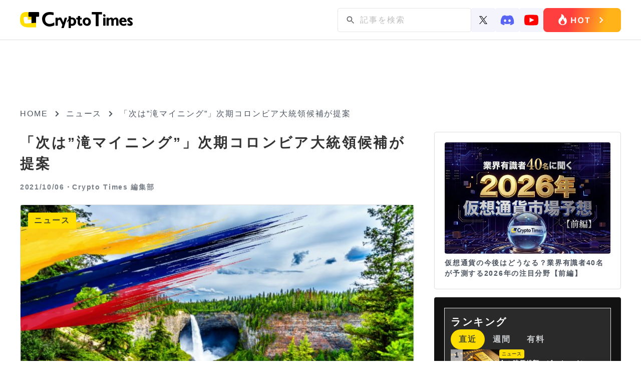

--- FILE ---
content_type: text/html; charset=UTF-8
request_url: https://crypto-times.jp/columbia-mining/
body_size: 18678
content:
<!DOCTYPE html><html lang="ja"><head><meta charset="UTF-8"><meta http-equiv="Content-Script-Type" content="text/javascript" /><meta name="viewport" content="width=device-width,initial-scale=1.0"><link href="https://maxcdn.bootstrapcdn.com/font-awesome/4.7.0/css/font-awesome.min.css" rel="stylesheet"><link rel="pingback" href="https://crypto-times.jp/xmlrpc.php" /><link rel="index" title="CRYPTO TIMES" href="https://crypto-times.jp/" /><link rel="alternate" type="application/rss+xml" title="RSS 2.0" href="https://crypto-times.jp/feed/" /> <!--[if lt IE 9]> <script src="https://crypto-times.jp/wp-content/themes/crypto_theme/js/html5shiv.js"></script> <![endif]--><meta name='robots' content='index, follow, max-image-preview:large, max-snippet:-1, max-video-preview:-1' /><link rel="manifest" href="https://crypto-times.jp/wp-json/push-notification/v2/pn-manifest-json"><link rel="preconnect" href="https://ajax.googleapis.com" crossorigin><link rel="preconnect" href="https://fonts.googleapis.com" crossorigin><link rel="preconnect" href="https://fonts.gstatic.com" crossorigin><link rel="dns-prefetch" href="//www.googletagmanager.com"><link rel="dns-prefetch" href="//www.google-analytics.com"><link media="all" href="https://crypto-times.jp/wp-content/cache/autoptimize/css/autoptimize_084d056f888053434090d0fe4f2b3775.css" rel="stylesheet"><link media="screen" href="https://crypto-times.jp/wp-content/cache/autoptimize/css/autoptimize_7f04524a204ec2c1a3acc00fb004fb6c.css" rel="stylesheet"><title>「次は&quot;滝マイニング&quot;」次期コロンビア大統領候補が提案 - CRYPTO TIMES</title><link rel="canonical" href="https://crypto-times.jp/columbia-mining/" /><meta property="og:locale" content="ja_JP" /><meta property="og:type" content="article" /><meta property="og:title" content="「次は&quot;滝マイニング&quot;」次期コロンビア大統領候補が提案 - CRYPTO TIMES" /><meta property="og:description" content="この記事の３つのポイント！・次期大統領有力候補のペドロ氏が滝を使ってビットコインマイニングするアイディアを提案 ・エルサルバドルが行った火山による地熱発電マイニングが元のアイディア ・ペドロ氏はコカイン製造の代わりに暗号 [&hellip;]" /><meta property="og:url" content="https://crypto-times.jp/columbia-mining/" /><meta property="og:site_name" content="CRYPTO TIMES" /><meta property="article:published_time" content="2021-10-06T07:30:43+00:00" /><meta property="article:modified_time" content="2022-02-28T07:15:51+00:00" /><meta property="og:image" content="https://crypto-times.jp/wp-content/uploads/2021/10/ef304036cec889dddaa64a607e22a781.jpg" /><meta property="og:image:width" content="800" /><meta property="og:image:height" content="450" /><meta property="og:image:type" content="image/jpeg" /><meta name="author" content="Crypto Times 編集部" /><meta name="twitter:card" content="summary_large_image" /><meta name="twitter:creator" content="@CryptoTimes_mag" /><meta name="twitter:site" content="@cryptotimes_mag" /><meta name="twitter:label1" content="執筆者" /><meta name="twitter:data1" content="Crypto Times 編集部" /><meta name="twitter:label2" content="推定読み取り時間" /><meta name="twitter:data2" content="1分" /> <script type="application/ld+json" class="yoast-schema-graph">{"@context":"https://schema.org","@graph":[{"@type":"Article","@id":"https://crypto-times.jp/columbia-mining/#article","isPartOf":{"@id":"https://crypto-times.jp/columbia-mining/"},"author":{"name":"Crypto Times 編集部","@id":"https://crypto-times.jp/#/schema/person/8e869b9d9a75c7d09c0dbbcd21cf2bc2"},"headline":"「次は&#8221;滝マイニング&#8221;」次期コロンビア大統領候補が提案","datePublished":"2021-10-06T07:30:43+00:00","dateModified":"2022-02-28T07:15:51+00:00","mainEntityOfPage":{"@id":"https://crypto-times.jp/columbia-mining/"},"wordCount":71,"publisher":{"@id":"https://crypto-times.jp/#organization"},"image":{"@id":"https://crypto-times.jp/columbia-mining/#primaryimage"},"thumbnailUrl":"https://crypto-times.jp/wp-content/uploads/2021/10/ef304036cec889dddaa64a607e22a781.jpg","articleSection":["ニュース"],"inLanguage":"ja"},{"@type":"WebPage","@id":"https://crypto-times.jp/columbia-mining/","url":"https://crypto-times.jp/columbia-mining/","name":"「次は\"滝マイニング\"」次期コロンビア大統領候補が提案 - CRYPTO TIMES","isPartOf":{"@id":"https://crypto-times.jp/#website"},"primaryImageOfPage":{"@id":"https://crypto-times.jp/columbia-mining/#primaryimage"},"image":{"@id":"https://crypto-times.jp/columbia-mining/#primaryimage"},"thumbnailUrl":"https://crypto-times.jp/wp-content/uploads/2021/10/ef304036cec889dddaa64a607e22a781.jpg","datePublished":"2021-10-06T07:30:43+00:00","dateModified":"2022-02-28T07:15:51+00:00","breadcrumb":{"@id":"https://crypto-times.jp/columbia-mining/#breadcrumb"},"inLanguage":"ja","potentialAction":[{"@type":"ReadAction","target":["https://crypto-times.jp/columbia-mining/"]}]},{"@type":"ImageObject","inLanguage":"ja","@id":"https://crypto-times.jp/columbia-mining/#primaryimage","url":"https://crypto-times.jp/wp-content/uploads/2021/10/ef304036cec889dddaa64a607e22a781.jpg","contentUrl":"https://crypto-times.jp/wp-content/uploads/2021/10/ef304036cec889dddaa64a607e22a781.jpg","width":800,"height":450},{"@type":"BreadcrumbList","@id":"https://crypto-times.jp/columbia-mining/#breadcrumb","itemListElement":[{"@type":"ListItem","position":1,"name":"ホーム","item":"https://crypto-times.jp/"},{"@type":"ListItem","position":2,"name":"「次は&#8221;滝マイニング&#8221;」次期コロンビア大統領候補が提案"}]},{"@type":"WebSite","@id":"https://crypto-times.jp/#website","url":"https://crypto-times.jp/","name":"CRYPTO TIMES","description":"CRYPTO TIMES","publisher":{"@id":"https://crypto-times.jp/#organization"},"potentialAction":[{"@type":"SearchAction","target":{"@type":"EntryPoint","urlTemplate":"https://crypto-times.jp/?s={search_term_string}"},"query-input":{"@type":"PropertyValueSpecification","valueRequired":true,"valueName":"search_term_string"}}],"inLanguage":"ja"},{"@type":"Organization","@id":"https://crypto-times.jp/#organization","name":"Crypto Times","url":"https://crypto-times.jp/","logo":{"@type":"ImageObject","inLanguage":"ja","@id":"https://crypto-times.jp/#/schema/logo/image/","url":"https://crypto-times.jp/wp-content/uploads/2018/04/CT_logo-p.png","contentUrl":"https://crypto-times.jp/wp-content/uploads/2018/04/CT_logo-p.png","width":77,"height":60,"caption":"Crypto Times"},"image":{"@id":"https://crypto-times.jp/#/schema/logo/image/"},"sameAs":["https://x.com/cryptotimes_mag"]},{"@type":"Person","@id":"https://crypto-times.jp/#/schema/person/8e869b9d9a75c7d09c0dbbcd21cf2bc2","name":"Crypto Times 編集部","image":{"@type":"ImageObject","inLanguage":"ja","@id":"https://crypto-times.jp/#/schema/person/image/","url":"https://crypto-times.jp/wp-content/uploads/2018/01/3e7c9947df459a7da85092e7c81d51ce-150x150.png","contentUrl":"https://crypto-times.jp/wp-content/uploads/2018/01/3e7c9947df459a7da85092e7c81d51ce-150x150.png","caption":"Crypto Times 編集部"},"description":"ブロックチェーン専門メディアCRYPTO TIMES編集部です。CRYPTO TIMESのニュース、コラム、インタビューなどの編集を行っています。","sameAs":["https://crypto-times.jp/","https://x.com/CryptoTimes_mag"],"url":"https://crypto-times.jp/user/crypto_times_desk/"}]}</script> <link rel='dns-prefetch' href='//ajax.googleapis.com' /> <script type="text/javascript" src="https://ajax.googleapis.com/ajax/libs/jquery/3.7.1/jquery.min.js?ver=3.7.1" id="jquery-js"></script> <script type="text/javascript" src="https://crypto-times.jp/wp-content/themes/crypto_theme/js/slick.min.js?ver=6.8.3" id="slick-js-js"></script> <script type="text/javascript" id="ticker-scripts-js-extra">var ajax_object = {"ajaxurl":"https:\/\/crypto-times.jp\/wp-admin\/admin-ajax.php"};</script> <link rel="https://api.w.org/" href="https://crypto-times.jp/wp-json/" /><link rel="alternate" title="JSON" type="application/json" href="https://crypto-times.jp/wp-json/wp/v2/posts/67817" /><link rel="alternate" title="oEmbed (JSON)" type="application/json+oembed" href="https://crypto-times.jp/wp-json/oembed/1.0/embed?url=https%3A%2F%2Fcrypto-times.jp%2Fcolumbia-mining%2F" /><link rel="alternate" title="oEmbed (XML)" type="text/xml+oembed" href="https://crypto-times.jp/wp-json/oembed/1.0/embed?url=https%3A%2F%2Fcrypto-times.jp%2Fcolumbia-mining%2F&#038;format=xml" /> <script type="text/javascript">(function(c,l,a,r,i,t,y){
					c[a]=c[a]||function(){(c[a].q=c[a].q||[]).push(arguments)};t=l.createElement(r);t.async=1;
					t.src="https://www.clarity.ms/tag/"+i+"?ref=wordpress";y=l.getElementsByTagName(r)[0];y.parentNode.insertBefore(t,y);
				})(window, document, "clarity", "script", "s19qchubf7");</script> <link rel="icon" href="https://crypto-times.jp/wp-content/uploads/2026/01/cropped-android-chrome-512x512-1-32x32.png" sizes="32x32" /><link rel="icon" href="https://crypto-times.jp/wp-content/uploads/2026/01/cropped-android-chrome-512x512-1-192x192.png" sizes="192x192" /><link rel="apple-touch-icon" href="https://crypto-times.jp/wp-content/uploads/2026/01/cropped-android-chrome-512x512-1-180x180.png" /><meta name="msapplication-TileImage" content="https://crypto-times.jp/wp-content/uploads/2026/01/cropped-android-chrome-512x512-1-270x270.png" /> <amp-analytics config="https://www.googletagmanager.com/amp.json?id=GTM-TFNKB5G&gtm.url=SOURCE_URL" data-credentials="include"></amp-analytics> 　　 <script async src="https://www.googletagmanager.com/gtag/js?id=G-FB5BVF81BP"></script> <script>window.dataLayer = window.dataLayer || [];
         function gtag(){dataLayer.push(arguments);}
         gtag('js', new Date());

         gtag('config', 'G-FB5BVF81BP');</script>    <script type="text/javascript">window.addEventListener('load', function() {
        setTimeout(function() {
          window._pt_lt = new Date().getTime();
          window._pt_sp_2 = [];
          _pt_sp_2.push('setAccount,1ea9faa3');
          var atag = document.createElement('script');
          atag.type = 'text/javascript';
          atag.async = true;
          atag.src = 'https://js.ptengine.jp/pta.js';
          var s = document.getElementsByTagName('script')[0];
          s.parentNode.insertBefore(atag, s);
        }, 3000);
      });</script> <meta name="claime-ownership-claim" content="0x85958051cA48e28909577c82b49F78336eF95382">  <script src="https://crypto-times.jp/wp-content/cache/autoptimize/js/autoptimize_6e86ef566bbe45ccad8857c96bbe3b18.js"></script></head> <noscript><iframe src="https://www.googletagmanager.com/ns.html?id=GTM-5HVCZDM" height="0" width="0" style="display:none;visibility:hidden"></iframe></noscript><header class="header article_header"><div class="center"> <a href="/"><img class="logo" src="https://crypto-times.jp/wp-content/uploads/2024/01/logo.png" alt="CRYPTO TIMES" fetchpriority="high" loading="eager" decoding="async" width="200" height="40"></a><ul class="header_menu"><li><div id="search_pc"><form method="get" action="https://crypto-times.jp/" autocomplete="on" id="search_form"> <input class="search_submit" type="submit" value="検索" id="searchsubmit" /><input class="search_input" type="text" name="s" id="word" placeholder="記事を検索" /></form></div><div class="sns_icon_wrapper"> <a href="https://twitter.com/CryptoTimes_mag"> <img src="/wp-content/themes/crypto_theme/images/icon_x.svg" width="16" alt="Xのアイコン"> </a> <a href="https://t.co/ZXxFCsVUrZ"> <img src="/wp-content/themes/crypto_theme/images/icon_discord.svg" width="28" alt="ディスコードのアイコン"> </a> <a href="https://www.youtube.com/@cryptotimes-4038"> <img src="/wp-content/themes/crypto_theme/images/icon_youtube.svg" width="28" alt="ユーチューブのアイコン"> </a></div> <a href="https://crypto-times.jp/tria-campaign/?utm_source=hot" class="header_research_link"> <img src="/wp-content/themes/crypto_theme/images/Button_hot_PC.png" alt="ホットボタンの画像" class="research_img"> </a></li></ul></div></nav></header><div id="all" class="article_all"><div class="article_adv_under_header"><div class="adv_box" onclick="trackAdClick(116)"><script async src="https://pagead2.googlesyndication.com/pagead/js/adsbygoogle.js?client=ca-pub-8086387335093966"
     crossorigin="anonymous"></script>  <ins class="adsbygoogle"
 style="display:block"
 data-ad-client="ca-pub-8086387335093966"
 data-ad-slot="3184044378"
 data-ad-format="auto"
 data-full-width-responsive="true"></ins> <script>(adsbygoogle = window.adsbygoogle || []).push({});</script></div></div><div id="navi"> <a href="https://crypto-times.jp"><p>HOME</p></a><div><span class="arrow_right"></span></div><p><a href="https://crypto-times.jp/category/%e3%83%8b%e3%83%a5%e3%83%bc%e3%82%b9/">ニュース</a></p><div><span class="arrow_right"></span></div><h4>「次は&#8221;滝マイニング&#8221;」次期コロンビア大統領候補が提案</h4></div><div class="wrapper single_page"><div class="content"><div class="post_content"><div class="post_top"><h1>「次は&#8221;滝マイニング&#8221;」次期コロンビア大統領候補が提案</h1><div class="user_wrapper"> <span class="post_time">2021/10/06・</span> <a href="https://crypto-times.jp/?author=4"><h2>Crypto Times 編集部</h2> </a></div></div><div class="eyecatch_img_wrapper"> <img loading="lazy" width="800" height="450" src="https://crypto-times.jp/wp-content/uploads/2021/10/ef304036cec889dddaa64a607e22a781.jpg" class="attachment-full size-full wp-post-image" alt="「次は&#8221;滝マイニング&#8221;」次期コロンビア大統領候補が提案" title="「次は&#8221;滝マイニング&#8221;」次期コロンビア大統領候補が提案" decoding="async" fetchpriority="high" srcset="https://crypto-times.jp/wp-content/uploads/2021/10/ef304036cec889dddaa64a607e22a781.jpg 800w, https://crypto-times.jp/wp-content/uploads/2021/10/ef304036cec889dddaa64a607e22a781-300x169.jpg 300w, https://crypto-times.jp/wp-content/uploads/2021/10/ef304036cec889dddaa64a607e22a781-768x432.jpg 768w" sizes="(max-width: 800px) 100vw, 800px" /><div class="post_guid"> <span class="post_category">ニュース</span></div></div><div class="eye_catch_under"></div><div class="adv_box" onclick="trackAdClick(117)"><script async src="https://pagead2.googlesyndication.com/pagead/js/adsbygoogle.js?client=ca-pub-8086387335093966"
     crossorigin="anonymous"></script>  <ins class="adsbygoogle"
 style="display:block"
 data-ad-client="ca-pub-8086387335093966"
 data-ad-slot="3998432594"
 data-ad-format="auto"
 data-full-width-responsive="true"></ins> <script>(adsbygoogle = window.adsbygoogle || []).push({});</script></div><div class="post_main"><ul class="share_box_top"><li> <a class="tw_icon" href="//twitter.com/share?text=「次は&#8221;滝マイニング&#8221;」次期コロンビア大統領候補が提案&url=https://crypto-times.jp/columbia-mining/&via=CryptoTimes_mag" title="Twitterでシェア" onclick="javascript:window.open(this.href, '_blank', 'menubar=no,toolbar=no,resizable=yes,scrollbars=yes,height=400,width=600');return false;"> <img src="/wp-content/themes/crypto_theme/images/icon_x.svg" width="18" style="object-fit: cover" alt="Xのアイコン"> </a></li><li> <a class="fb_icon" href="//www.facebook.com/sharer.php?src=bm&u=https://crypto-times.jp/columbia-mining/&t=「次は&#8221;滝マイニング&#8221;」次期コロンビア大統領候補が提案" title="Facebookでシェア" onclick="javascript:window.open(this.href, '_blank', 'menubar=no,toolbar=no,resizable=yes,scrollbars=yes,height=800,width=600');return false;"> <img src="https://crypto-times.jp/wp-content/uploads/2024/01/sns_icon_facebook.png" alt="facebookのアイコン"> </a></li><li> <a class="line_icon" href="//line.me/R/msg/text/?「次は&#8221;滝マイニング&#8221;」次期コロンビア大統領候補が提案%0Ahttps://crypto-times.jp/columbia-mining/" target="_blank" title="LINEに送る"> <img src="https://crypto-times.jp/wp-content/uploads/2024/01/sns_icon_line.png" alt="lineのアイコン"> </a></li></ul><div class="td-post-content"><div class="box27"><span class="box-title">この記事の３つのポイント！</span>・次期大統領有力候補のペドロ氏が滝を使ってビットコインマイニングするアイディアを提案<br /> ・エルサルバドルが行った火山による地熱発電マイニングが元のアイディア<br /> ・ペドロ氏はコカイン製造の代わりに暗号通貨を生産するべきと主張</div><p>来年のコロンビア大統領選挙の最有力候補とされているグスタボ・ペトロ氏が、エルサルバドルを参考にして滝を使ってのビットコインマイニングをするべきと主張しました。</p><p>ペトロ氏は、エルサルバドルの地熱発電でのビットコインマイニングのニュースを引用し、</p><p><em>&#8220;「太平洋岸では、河川の急な落差を利用して、海岸のエネルギーをすべて生産し、コカインを暗号通貨のエネルギーに置き換えてはどうだろうか。(一部省略)」&#8221;</em></p><p>と自身のTwitter上でコメントしています。</p><blockquote class="twitter-tweet"><p dir="ltr" lang="es">¿Y que tal que el litoral pacífico aprovechara las caídas de alta pendiente de los rios de la cordillera occidental para producir toda la energía del litoral y reemplazar cocaína con la energía para las criptomonedas?</p><p>La moneda virtual es pura información y por tanto energía. <a href="https://t.co/65xdN2whuO">https://t.co/65xdN2whuO</a></p><p>— Gustavo Petro (@petrogustavo) <a href="https://twitter.com/petrogustavo/status/1444097977975558144?ref_src=twsrc%5Etfw">October 2, 2021</a></p></blockquote><p><script async src="https://platform.twitter.com/widgets.js" charset="utf-8"></script></p><p>ビットコインが法定通貨となったエルサルバドルでは、火山の熱を利用した地熱発電によってビットコインのマイニングを行っており、実際に採掘に成功したことが報告されています。</p><p>南米コロンビアはアンデス山脈を有する水資源に恵まれた国で、国の発電量の約4分の3が水力発電によって賄われており、再生可能エネルギーの生産・活用に長けている国であることが分かります。</p><p>ペトロ氏の今回の提案について、エネルギー政策アナリストのウェスリー・トマセリ氏は、</p><p><em>&#8220;「コロンビアの発電量の約4分の3が水力発電によるものであるため、ビットコインマイニングに大きな可能性を秘めているという点では、彼の言う通りです。問題は、ペトロがビットコイン・マイニングを、コカ栽培やコカイン出荷に代わる発展モデルとして売っているように見えることです。(一部省略) &#8211; 引用元：Decrypt」&#8221;</em></p><p>と批判的なコメントを残しています。</p><p><span style="font-size: 138.5%;"><strong>美しさと犯罪が入り混じる国「コロンビア」</strong></span></p><p><img loading="lazy" decoding="async" class="wp-image-67820 aligncenter" src="https://crypto-times.jp/wp-content/uploads/2021/10/shutterstock_583977184.jpg" alt="" width="529" height="351" srcset="https://crypto-times.jp/wp-content/uploads/2021/10/shutterstock_583977184.jpg 800w, https://crypto-times.jp/wp-content/uploads/2021/10/shutterstock_583977184-300x199.jpg 300w, https://crypto-times.jp/wp-content/uploads/2021/10/shutterstock_583977184-768x510.jpg 768w" sizes="(max-width: 529px) 100vw, 529px" /></p><p>南米コロンビアは、太平洋に面しており、熱帯雨林やアンデス山脈なども有し「生態系のゆりかご」とも呼ばれている自然豊かな国です。</p><p>コロンビアの主なデータは下記です。(引用元：外務省)</p><ul><li>人口：約5,034万人</li><li>首都：ボゴタ</li><li>言語：スペイン語</li><li>宗教：カトリック</li><li>元首：イバン・ドゥケ・マルケス大統領</li><li>通貨：ペソ</li></ul><p><iframe style="border: 0;" src="https://www.google.com/maps/embed?pb=!1m18!1m12!1m3!1d8144470.607225273!2d-78.83497687633692!3d4.631112843723614!2m3!1f0!2f0!3f0!3m2!1i1024!2i768!4f13.1!3m3!1m2!1s0x8e15a43aae1594a3%3A0x9a0d9a04eff2a340!2z44Kz44Ot44Oz44OT44Ki!5e0!3m2!1sja!2sjp!4v1633492534692!5m2!1sja!2sjp" width="600" height="450" allowfullscreen="allowfullscreen"></iframe></p><p>豊富な山脈による地理的な高低差や水量を利用しての水力発電が盛んで、前述の通り国電力の約70%が水力発電によって賄われています。</p><p>主な生産品として生産量世界第3位のコーヒーが有名ですが、その裏でコロンビアは&#8221;世界最大のコカイン生産国&#8221;であると国連は<a href="https://www.france24.com/en/live-news/20210609-colombia-top-cocaine-producer-despite-shrinking-coca-fields-un" target="_blank" rel="noopener">報告しています。</a></p><p>コロンビア国内では、コカインの原料となるコカの葉の栽培は違法とされていますが地元の犯罪集団によって生産が続いているのが現状です。</p><p>Netflixの人気ドラマ「ナルコス」のモデルで、巨大麻薬密売組織を創設した麻薬王&#8221;パブロ・エスコバル&#8221;もコロンビア出身の人物です。</p><p>コロンビア国内ではコカインの製造は違法とされているにも関わらず、未だコロンビアが世界最大のコカイン生産国であることから、組織化された犯罪集団がコロンビア国内に蔓延っていることが分かります。</p><p>コロンビアは2021年8月に開催が予定されていたEthereumの大規模カンファレンス「Devcon」の開催地に選ばれており、暗号通貨業界から注目を集めています。</p><p class="emphasize-link"><a href="https://crypto-times.jp/ethereum-devcon-postpone/" target="_blank" rel="noopener">8月予定のEthereumのDevconがコロナの影響により開催延期、今後の実地での開催を予定</a></p><p style="text-align: right;">記事ソース：<a href="https://www.mofa.go.jp/mofaj/area/colombia/data.html" target="_blank" rel="noopener">外務省</a>、<a href="https://decrypt.co/82679/colombia-waterfalls-bitcoin-cocaine-senator-gustavo-petro" target="_blank" rel="noopener">Decrypt</a>、<a href="https://www.france24.com/en/live-news/20210609-colombia-top-cocaine-producer-despite-shrinking-coca-fields-un" target="_blank" rel="noopener">国連</a></p></div></div><div class="pickup_area"><div class="pickup_title"><p>Pick up</p></div><div class="pickup_wrapper"><li><a href="https://crypto-times.jp/tria-campaign/"><div class="post_img"><img src="https://crypto-times.jp/wp-content/uploads/2025/10/tria-thumnail-1.jpg" alt="最大6%のキャッシュバック｜仮想通貨クレジットカード「Tria」【早期割引中】"></div><div class="slider_title"><h3>最大6%のキャッシュバック｜仮想通貨クレジットカード「Tria」【早期割引中】</h3></div></a></li><li><a href="https://crypto-times.jp/?p=151539"><div class="post_img"><img src="https://crypto-times.jp/wp-content/uploads/2026/01/shutterstock_2709797563.jpg" alt="20億円ピカチュウカード落札で手数料4億円？Web3が壊す既存市場の闇"></div><div class="slider_title"><h3>20億円ピカチュウカード落札で手数料4億円？Web3が壊す既存市場の闇</h3></div></a></li><li><a href="https://crypto-times.jp/?p=151186"><div class="post_img"><img src="https://crypto-times.jp/wp-content/uploads/2026/01/shutterstock_2493376107.jpg" alt="金利上昇でもビットコインが資金の逃避先に？FRB信認低下の新シナリオとは"></div><div class="slider_title"><h3>金利上昇でもビットコインが資金の逃避先に？FRB信認低下の新シナリオとは</h3></div></a></li></div></div><div class="top_new"><h2 class="news_ttl">ニュース/解説記事</h2><div id="top_menu" class="top_menu"><ul class="menu_tab"><li class="active"> <img src="/wp-content/themes/crypto_theme/images/news_all.svg" alt="ニュースのALLのアイコン" style="width: 20px"><p>ALL</p></li><li> <img src="/wp-content/themes/crypto_theme/images/news_nft.svg" alt="ニュースのNFTのアイコン" style="width: 20px"><p>NFT</p></li><li> <img src="/wp-content/themes/crypto_theme/images/news_web3.svg" alt="ニュースのweb3ゲームのアイコン" style="width: 20px"><p>Web3ゲーム</p></li><li> <img src="/wp-content/themes/crypto_theme/images/news_defi.svg" alt="ニュースのDeFiのアイコン" style="width: 20px"><p>DeFi</p></li><li> <img src="/wp-content/themes/crypto_theme/images/news_exchange.svg" alt="ニュースの取引所のアイコン" style="width: 20px"><p>取引所</p></li><li> <img src="/wp-content/themes/crypto_theme/images/news_research.svg" alt="ニュースのリサーチのアイコン" style="width: 20px"><p>リサーチ</p></li></ul></div><div class="menu_tabcontent active"><div class="new_wrap"><div class="home_new"><a href="https://crypto-times.jp/news-jpyc-as-a-means-of-asset-protection-increase-in-circulation/"><div class="new_img"><img src="https://crypto-times.jp/wp-content/uploads/2026/01/shutterstock_2200142397-1-300x149.jpg" alt="【今週のJPYCまとめ】資産防衛手段として注目集まる。流通量増加もアドレス数は減少"></div><div class="top_post_text_wrapper"><h3>【今週のJPYCまとめ】資産防衛手段として注目集まる。流通量増加もアドレス数は減少</h3><span class="post_time">2026/01/25</span></div></a></div><div class="home_new"><a href="https://crypto-times.jp/news-this-weeks-metaplanet-summary-us-otcqx-market-rankings-and-high-stock-price-performance/"><div class="new_img"><img src="https://crypto-times.jp/wp-content/uploads/2026/01/shutterstock_2668799621-300x225.jpg" alt="【今週のメタプラネットまとめ】米国OTCQX市場ランキングで2位。年初来騰落率で高パフォーマンス"></div><div class="top_post_text_wrapper"><h3>【今週のメタプラネットまとめ】米国OTCQX市場ランキングで2位。年初来騰落率で高パフォーマンス</h3><span class="post_time">2026/01/25</span></div></a></div><div class="home_new"><a href="https://crypto-times.jp/news-torico-to-hold-1218-eth/"><div class="new_img"><img src="https://crypto-times.jp/wp-content/uploads/2026/01/shutterstock_1009941217-300x200.jpg" alt="TORICO、イーサリアム追加取得で1218ETH（約6億円）保有へ"></div><div class="top_post_text_wrapper"><h3>TORICO、イーサリアム追加取得で1218ETH（約6億円）保有へ</h3><span class="post_time">2026/01/24</span></div></a></div><div class="home_new"><a href="https://crypto-times.jp/news-moonbirds-to-issue-tokens-on-the-28th/"><div class="new_img"><img src="https://crypto-times.jp/wp-content/uploads/2026/01/shutterstock_2147214095-300x200.jpg" alt="NFTプロジェクト「Moonbirds」、28日にトークン発行へ"></div><div class="top_post_text_wrapper"><h3>NFTプロジェクト「Moonbirds」、28日にトークン発行へ</h3><span class="post_time">2026/01/24</span></div></a></div><div class="home_new"><a href="https://crypto-times.jp/news-todays-cryptocurrency-news-pokemon-cards-and-btc-mining/"><div class="new_img"><img src="https://crypto-times.jp/wp-content/uploads/2026/01/shutterstock_2501528769-300x200.jpg" alt="【今日の暗号資産ニュース】ポケカ落札手数料4億円とWeb3的解決法。BTCマイニングは環境に良い？"></div><div class="top_post_text_wrapper"><h3>【今日の暗号資産ニュース】ポケカ落札手数料4億円とWeb3的解決法。BTCマイニングは環境に良い？</h3><span class="post_time">2026/01/24</span></div></a></div><div class="home_new"><a href="https://crypto-times.jp/news-ai-and-btc-differences-in-their-power-grids/"><div class="new_img"><img src="https://crypto-times.jp/wp-content/uploads/2026/01/shutterstock_1071651710-300x200.jpg" alt="AIは負担、BTCは救世主？電力網を安定させる「柔軟な負荷」とは"></div><div class="top_post_text_wrapper"><h3>AIは負担、BTCは救世主？電力網を安定させる「柔軟な負荷」とは</h3><span class="post_time">2026/01/24</span></div></a></div><div class="home_new"><a href="https://crypto-times.jp/news-a-quiet-oligopoly-is-developing-in-the-cryptocurrency-market/"><div class="new_img"><img src="https://crypto-times.jp/wp-content/uploads/2026/01/shutterstock_2306864199-300x157.jpg" alt="新規開発よりM&#038;A、暗号資産市場で進む静かな寡占"></div><div class="top_post_text_wrapper"><h3>新規開発よりM&#038;A、暗号資産市場で進む静かな寡占</h3><span class="post_time">2026/01/24</span></div></a></div><div class="home_new"><a href="https://crypto-times.jp/news-400-million-yen-fee-for-winning-a-pikachu-card/"><div class="new_img"><img src="https://crypto-times.jp/wp-content/uploads/2026/01/shutterstock_2709797563-300x200.jpg" alt="20億円ピカチュウカード落札で手数料4億円？Web3が壊す既存市場の闇"></div><div class="top_post_text_wrapper"><h3>20億円ピカチュウカード落札で手数料4億円？Web3が壊す既存市場の闇</h3><span class="post_time">2026/01/24</span></div></a></div></div><div class="more_btn_wrapper"><a href='/all/' class='more_btn'><p>もっと見る</p><span></span></a></div></div><div class="menu_tabcontent"><div class="new_wrap"><div class="home_new"><a href="https://crypto-times.jp/news-nft-project-meebits-begins-selling-stickers-on-telegram/"><div class="new_img"><img src="https://crypto-times.jp/wp-content/uploads/2026/01/shutterstock_2627611311-300x200.jpg" alt="NFTプロジェクト「Meebits」Telegramでステッカーを販売開始"></div><div class="top_post_text_wrapper"><h3>NFTプロジェクト「Meebits」Telegramでステッカーを販売開始</h3><span class="post_time">2026/01/23</span></div></a></div><div class="home_new"><a href="https://crypto-times.jp/news-yuga-labs-otherside-to-sell-digital-items-on-amazon-store/"><div class="new_img"><img src="https://crypto-times.jp/wp-content/uploads/2026/01/shutterstock_2316536393-300x169.jpg" alt="Yuga LabsのOtherside、Amazonストアでデジタルアイテム販売へ"></div><div class="top_post_text_wrapper"><h3>Yuga LabsのOtherside、Amazonストアでデジタルアイテム販売へ</h3><span class="post_time">2026/01/21</span></div></a></div><div class="home_new"><a href="https://crypto-times.jp/news-first-exhibition-of-popular-nft-cryptopunks-held-in-us/"><div class="new_img"><img src="https://crypto-times.jp/wp-content/uploads/2026/01/shutterstock_2125024265-300x200.jpg" alt="人気NFT「CryptoPunks」初の展覧会、米パロアルトで開催"></div><div class="top_post_text_wrapper"><h3>人気NFT「CryptoPunks」初の展覧会、米パロアルトで開催</h3><span class="post_time">2026/01/21</span></div></a></div><div class="home_new"><a href="https://crypto-times.jp/news-axs-hype/"><div class="new_img"><img src="https://crypto-times.jp/wp-content/uploads/2026/01/shutterstock_2158159917-300x169.jpg" alt="ゲーム×仮想通貨が再注目｜アクシーのトークンが急騰中"></div><div class="top_post_text_wrapper"><h3>ゲーム×仮想通貨が再注目｜アクシーのトークンが急騰中</h3><span class="post_time">2026/01/19</span></div></a></div><div class="home_new"><a href="https://crypto-times.jp/news-pudgy-penguins-asia-community-partners-with-michelin/"><div class="new_img"><img src="https://crypto-times.jp/wp-content/uploads/2026/01/shutterstock_2719497853-300x187.jpg" alt="Pudgy Penguinsアジアコミュニティ、ミシュランと提携"></div><div class="top_post_text_wrapper"><h3>Pudgy Penguinsアジアコミュニティ、ミシュランと提携</h3><span class="post_time">2026/01/16</span></div></a></div><div class="home_new"><a href="https://crypto-times.jp/news-pokemon-cards-on-blockchain/"><div class="new_img"><img src="https://crypto-times.jp/wp-content/uploads/2026/01/shutterstock_2589091917-300x200.jpg" alt="ポケモンカードがブロックチェーンに｜ApeChainでパックが登場"></div><div class="top_post_text_wrapper"><h3>ポケモンカードがブロックチェーンに｜ApeChainでパックが登場</h3><span class="post_time">2026/01/14</span></div></a></div><div class="home_new"><a href="https://crypto-times.jp/news-nft-collection-good-vibes-club-achieves-highest-transaction-value-to-date/"><div class="new_img"><img src="https://crypto-times.jp/wp-content/uploads/2026/01/shutterstock_2104721702-300x200.jpg" alt="NFTコレクション「good vibes club」、50ETHで過去最高額の取引"></div><div class="top_post_text_wrapper"><h3>NFTコレクション「good vibes club」、50ETHで過去最高額の取引</h3><span class="post_time">2026/01/13</span></div></a></div><div class="home_new"><a href="https://crypto-times.jp/news-maplestory-n-pudgy-penguins/"><div class="new_img"><img src="https://crypto-times.jp/wp-content/uploads/2025/11/shutterstock_2559379067-1-300x169.jpg" alt="MapleStory N、Pudgy Penguinsとのコラボイベントを開催中"></div><div class="top_post_text_wrapper"><h3>MapleStory N、Pudgy Penguinsとのコラボイベントを開催中</h3><span class="post_time">2026/01/09</span></div></a></div></div><div class="more_btn_wrapper"><a href='/category/nft/' class='more_btn'><p>もっと見る</p><span></span></a></div></div><div class="menu_tabcontent"><div class="new_wrap"><div class="home_new"><a href="https://crypto-times.jp/news-axs-hype/"><div class="new_img"><img src="https://crypto-times.jp/wp-content/uploads/2026/01/shutterstock_2158159917-300x169.jpg" alt="ゲーム×仮想通貨が再注目｜アクシーのトークンが急騰中"></div><div class="top_post_text_wrapper"><h3>ゲーム×仮想通貨が再注目｜アクシーのトークンが急騰中</h3><span class="post_time">2026/01/19</span></div></a></div><div class="home_new"><a href="https://crypto-times.jp/news-pudgy-penguins-appear-in-blockchain-game-maplestory-n/"><div class="new_img"><img src="https://crypto-times.jp/wp-content/uploads/2025/12/shutterstock_2695246967-300x190.jpg" alt="ブロックチェーンゲーム「MapleStory N」にPudgy Penguinsが登場"></div><div class="top_post_text_wrapper"><h3>ブロックチェーンゲーム「MapleStory N」にPudgy Penguinsが登場</h3><span class="post_time">2025/12/19</span></div></a></div><div class="home_new"><a href="https://crypto-times.jp/news-b3-and-parallel-complete-test-demo-for-new-tps-parallel-sanctuary/"><div class="new_img"><img src="https://crypto-times.jp/wp-content/uploads/2025/12/shutterstock_2294558731-1-300x169.jpg" alt="B3とParallel、新作TPS「Parallel Sanctuary」のテストデモを完了"></div><div class="top_post_text_wrapper"><h3>B3とParallel、新作TPS「Parallel Sanctuary」のテストデモを完了</h3><span class="post_time">2025/12/04</span></div></a></div><div class="home_new"><a href="https://crypto-times.jp/news-animoca-affiliated-gamee-and-azuki-partner-to-launch-telegram-game-alley-escape/"><div class="new_img"><img src="https://crypto-times.jp/wp-content/uploads/2025/11/shutterstock_2256408017-300x169.jpg" alt="Animoca関連GAMEEとAzukiが提携、Telegramゲーム「Alley Escape」公開"></div><div class="top_post_text_wrapper"><h3>Animoca関連GAMEEとAzukiが提携、Telegramゲーム「Alley Escape」公開</h3><span class="post_time">2025/11/14</span></div></a></div><div class="home_new"><a href="https://crypto-times.jp/news-otherside-metaverse-officially-launches-new-stage/"><div class="new_img"><img src="https://crypto-times.jp/wp-content/uploads/2025/02/shutterstock_2316536383-300x169.jpg" alt="Othersideメタバース、新ステージを正式公開"></div><div class="top_post_text_wrapper"><h3>Othersideメタバース、新ステージを正式公開</h3><span class="post_time">2025/11/13</span></div></a></div><div class="home_new"><a href="https://crypto-times.jp/news-new-game-launches-on-apechain-with-rewards-worth-up-to-3000-for-top-communities/"><div class="new_img"><img src="https://crypto-times.jp/wp-content/uploads/2025/11/shutterstock_2138999167-300x200.jpg" alt="ApeChain上で新ゲームが開始、上位コミュニティに最大3000ドル相当の報酬"></div><div class="top_post_text_wrapper"><h3>ApeChain上で新ゲームが開始、上位コミュニティに最大3000ドル相当の報酬</h3><span class="post_time">2025/11/13</span></div></a></div><div class="home_new"><a href="https://crypto-times.jp/news-parallel-tcgs-expansion-pack-deception-drop-sold-out-immediately/"><div class="new_img"><img src="https://crypto-times.jp/wp-content/uploads/2025/10/shutterstock_1847784037-300x169.jpg" alt="Parallel TCGの拡張パック「Deception Drop」が即完売"></div><div class="top_post_text_wrapper"><h3>Parallel TCGの拡張パック「Deception Drop」が即完売</h3><span class="post_time">2025/10/01</span></div></a></div><div class="home_new"><a href="https://crypto-times.jp/news-web3-sports-platform-arena-two-is-gaining-attention-with-ufc-champion-khabib-nurmagomedov-also-joining-the-fray/"><div class="new_img"><img src="https://crypto-times.jp/wp-content/uploads/2025/09/shutterstock_2085506950-300x225.jpg" alt="Web3スポーツプラットフォーム「Arena Two」が注目、UFC王者ハビブ・ヌルマゴメドフも参戦"></div><div class="top_post_text_wrapper"><h3>Web3スポーツプラットフォーム「Arena Two」が注目、UFC王者ハビブ・ヌルマゴメドフも参戦</h3><span class="post_time">2025/09/25</span></div></a></div></div><div class="more_btn_wrapper"><a href='/category/web3ゲーム/' class='more_btn'><p>もっと見る</p><span></span></a></div></div><div class="menu_tabcontent"><div class="new_wrap"><div class="home_new"><a href="https://crypto-times.jp/how-to-airdrop-stackingdao/"><div class="new_img"><img src="https://crypto-times.jp/wp-content/uploads/2024/05/StackingDAO.gif" alt="Stacking DAOのエアドロップ戦略を解説"></div><div class="top_post_text_wrapper"><h3>Stacking DAOのエアドロップ戦略を解説</h3><span class="post_time">PR</span></div></a></div><div class="home_new"><a href="https://crypto-times.jp/news-dydx-plans-to-enter-u-s-market-offering-spot-trading-for-solana-and-others/"><div class="new_img"><img src="https://crypto-times.jp/wp-content/uploads/2025/10/shutterstock_2351034885-1-300x198.jpg" alt="dYdX、年末までに米国市場へ参入か｜ソラナ等の現物取引提供で"></div><div class="top_post_text_wrapper"><h3>dYdX、年末までに米国市場へ参入か｜ソラナ等の現物取引提供で</h3><span class="post_time">2025/10/31</span></div></a></div><div class="home_new"><a href="https://crypto-times.jp/news-jupiter-launches-voting-for-8-billion-token-burn-plan/"><div class="new_img"><img src="https://crypto-times.jp/wp-content/uploads/2025/10/shutterstock_2548169807-300x169.jpg" alt="Jupiter、80億円規模のトークンバーン計画の投票が開始"></div><div class="top_post_text_wrapper"><h3>Jupiter、80億円規模のトークンバーン計画の投票が開始</h3><span class="post_time">2025/10/31</span></div></a></div><div class="home_new"><a href="https://crypto-times.jp/news-implementation-of-perps-trading-functionality-utilizing-metamask-and-hyperliquid/"><div class="new_img"><img src="https://crypto-times.jp/wp-content/uploads/2025/10/shutterstock_2072943968-1-300x200.jpg" alt="メタマスク、Hyperliquid活用のPerps取引機能を実装"></div><div class="top_post_text_wrapper"><h3>メタマスク、Hyperliquid活用のPerps取引機能を実装</h3><span class="post_time">2025/10/09</span></div></a></div><div class="home_new"><a href="https://crypto-times.jp/news-pancakeswap-sets-new-all-time-high-with-quarterly-trading-volume-of-772-billion/"><div class="new_img"><img src="https://crypto-times.jp/wp-content/uploads/2025/10/shutterstock_2028384575-300x171.jpg" alt="PancakeSwap、四半期取引高7720億ドルで史上最高を更新"></div><div class="top_post_text_wrapper"><h3>PancakeSwap、四半期取引高7720億ドルで史上最高を更新</h3><span class="post_time">2025/10/03</span></div></a></div><div class="home_new"><a href="https://crypto-times.jp/news-some-altcoins-surge-sharply-cryptocurrency-market-sees-broad-decline/"><div class="new_img"><img src="https://crypto-times.jp/wp-content/uploads/2025/09/shutterstock_1879301944-1-300x156.jpg" alt="一部アルトコインが大幅高騰｜仮想通貨市場全面安も"></div><div class="top_post_text_wrapper"><h3>一部アルトコインが大幅高騰｜仮想通貨市場全面安も</h3><span class="post_time">2025/09/26</span></div></a></div><div class="home_new"><a href="https://crypto-times.jp/news-aster-up-to-2-usd/"><div class="new_img"><img src="https://crypto-times.jp/wp-content/uploads/2025/05/shutterstock_2033416208-300x200.jpg" alt="仮想通貨ASTER、高騰止まらず｜24時間で+40%"></div><div class="top_post_text_wrapper"><h3>仮想通貨ASTER、高騰止まらず｜24時間で+40%</h3><span class="post_time">2025/09/24</span></div></a></div><div class="home_new"><a href="https://crypto-times.jp/news-aster-sets-new-record-with-3-billion-in-24-hour-trading-volume/"><div class="new_img"><img src="https://crypto-times.jp/wp-content/uploads/2025/06/shutterstock_2275153095-1-300x169.jpg" alt="Aster、24時間の取引高が30億ドルで過去最高を更新"></div><div class="top_post_text_wrapper"><h3>Aster、24時間の取引高が30億ドルで過去最高を更新</h3><span class="post_time">2025/09/22</span></div></a></div></div><div class="more_btn_wrapper"><a href='/category/defi/' class='more_btn'><p>もっと見る</p><span></span></a></div></div><div class="menu_tabcontent"><div class="new_wrap"><div class="home_new"><a href="https://crypto-times.jp/news-send-cryptocurrency-with-just-an-email-address-coinbase-launches-new-feature/"><div class="new_img"><img src="https://crypto-times.jp/wp-content/uploads/2025/10/shutterstock_2583331569-300x200.jpg" alt="メールアドレスに仮想通貨を送金｜Coinbaseが新機能を提供開始"></div><div class="top_post_text_wrapper"><h3>メールアドレスに仮想通貨を送金｜Coinbaseが新機能を提供開始</h3><span class="post_time">2025/10/17</span></div></a></div><div class="home_new"><a href="https://crypto-times.jp/dex-edgex/"><div class="new_img"><img src="https://crypto-times.jp/wp-content/uploads/2025/10/edgeX-300x185.png" alt="分散型取引所「edgeX」の使い方を徹底解説"></div><div class="top_post_text_wrapper"><h3>分散型取引所「edgeX」の使い方を徹底解説</h3><span class="post_time">2025/10/11</span></div></a></div><div class="home_new"><a href="https://crypto-times.jp/news-sbi0vc-trade-usdc/"><div class="new_img"><img src="https://crypto-times.jp/wp-content/uploads/2025/03/shutterstock_2278287969-300x169.jpg" alt="SBI VCトレード、USDCの取り扱いが可能に"></div><div class="top_post_text_wrapper"><h3>SBI VCトレード、USDCの取り扱いが可能に</h3><span class="post_time">2025/03/04</span></div></a></div><div class="home_new"><a href="https://crypto-times.jp/news-sec-kraken/"><div class="new_img"><img src="https://crypto-times.jp/wp-content/uploads/2025/03/shutterstock_2364589447-300x200.jpg" alt="SEC、Krakenに対する訴訟を撤回"></div><div class="top_post_text_wrapper"><h3>SEC、Krakenに対する訴訟を撤回</h3><span class="post_time">2025/03/04</span></div></a></div><div class="home_new"><a href="https://crypto-times.jp/news-bybit-ceo-compensate/"><div class="new_img"><img src="https://crypto-times.jp/wp-content/uploads/2025/02/shutterstock_2131521499-300x200.jpg" alt="「損失は補える」Bybit CEOが支払い能力を強調｜巨額ハッキングを受け"></div><div class="top_post_text_wrapper"><h3>「損失は補える」Bybit CEOが支払い能力を強調｜巨額ハッキングを受け</h3><span class="post_time">2025/02/22</span></div></a></div><div class="home_new"><a href="https://crypto-times.jp/news-okx-mica-eu/"><div class="new_img"><img src="https://crypto-times.jp/wp-content/uploads/2025/02/shutterstock_2520079051-300x200.jpg" alt="OKX、MiCAライセンス取得でEU市場拡大へ"></div><div class="top_post_text_wrapper"><h3>OKX、MiCAライセンス取得でEU市場拡大へ</h3><span class="post_time">2025/02/19</span></div></a></div><div class="home_new"><a href="https://crypto-times.jp/news-coinbase-financial-2024/"><div class="new_img"><img src="https://crypto-times.jp/wp-content/uploads/2025/02/shutterstock_2518448069-1-300x169.jpg" alt="コインベース、昨年の収益は66億ドルに｜前年比で倍増"></div><div class="top_post_text_wrapper"><h3>コインベース、昨年の収益は66億ドルに｜前年比で倍増</h3><span class="post_time">2025/02/14</span></div></a></div><div class="home_new"><a href="https://crypto-times.jp/news-coinbase-sec-2/"><div class="new_img"><img src="https://crypto-times.jp/wp-content/uploads/2025/01/shutterstock_2518448069-300x169.jpg" alt="米仮想通貨取引所Coinbase、SECとの裁判で進展｜反論の機会得る"></div><div class="top_post_text_wrapper"><h3>米仮想通貨取引所Coinbase、SECとの裁判で進展｜反論の機会得る</h3><span class="post_time">2025/01/09</span></div></a></div></div><div class="more_btn_wrapper"><a href='/category/取引所/' class='more_btn'><p>もっと見る</p><span></span></a></div></div><div class="menu_tabcontent"><div class="new_wrap"><div class="home_new paid"><a href="https://ct-analysis.io/reports/report147" target="_blank"><div class="new_img"><img src="https://images.ctfassets.net/bsx3fez43j49/2l37e3z1gphOLWwI0sKxU8/995f06f3afa53daefc277ab135cdd34c/April_2025_top.png" alt="2025年4月度NFTマーケット動向レポート"><span class="post_category"><img src="/wp-content/themes/crypto_theme/images/lock.svg">有料記事</span></div><div class="top_post_text_wrapper"><h3>2025年4月度NFTマーケット動向レポート</h3><span class="post_time">2025/05/13</span></div></a></div><div class="home_new paid"><a href="https://ct-analysis.io/reports/report146" target="_blank"><div class="new_img"><img src="https://images.ctfassets.net/bsx3fez43j49/6G5KGwmxFIuVga5fZueNaL/8ca12d904c3bfcab916685109d96d8bb/見出しを追加.png" alt="2025年4月 DeFiマンスリーレポート"><span class="post_category"><img src="/wp-content/themes/crypto_theme/images/lock.svg">有料記事</span></div><div class="top_post_text_wrapper"><h3>2025年4月 DeFiマンスリーレポート</h3><span class="post_time">2025/05/12</span></div></a></div><div class="home_new paid"><a href="https://ct-analysis.io/reports/analysis231" target="_blank"><div class="new_img"><img src="https://images.ctfassets.net/bsx3fez43j49/cZmptFFFIoHBZWBEZbNMr/3ff13c9e3565b589ea59932ebb15c7e7/Pectra001.png" alt="Ethereum Pectraアップグレード概要と影響レポート"><span class="post_category"><img src="/wp-content/themes/crypto_theme/images/lock.svg">有料記事</span></div><div class="top_post_text_wrapper"><h3>Ethereum Pectraアップグレード概要と影響レポート</h3><span class="post_time">2025/05/08</span></div></a></div><div class="home_new paid"><a href="https://ct-analysis.io/reports/analysis229" target="_blank"><div class="new_img"><img src="https://images.ctfassets.net/bsx3fez43j49/2wbSTpyBCJS6PI5hekMpKE/0fa60d15ed65936a8eab55bd5c8cbd5b/plasma001.png" alt="Plasmaチェーン概要と解説：ステーブルコイン特化型チェーンの戦略考察"><span class="post_category"><img src="/wp-content/themes/crypto_theme/images/lock.svg">有料記事</span></div><div class="top_post_text_wrapper"><h3>Plasmaチェーン概要と解説：ステーブルコイン特化型チェーンの戦略考察</h3><span class="post_time">2025/05/01</span></div></a></div><div class="home_new paid"><a href="https://ct-analysis.io/reports/analysis227" target="_blank"><div class="new_img"><img src="https://images.ctfassets.net/bsx3fez43j49/nFnIHMo32qdK8kSB7OwLL/86356cdb60f9972e4576bb026d50882f/Miniapps_top.png" alt="Mini Apps解説レポート：Warpcastにおける機能拡張とアプリ動向 "><span class="post_category"><img src="/wp-content/themes/crypto_theme/images/lock.svg">有料記事</span></div><div class="top_post_text_wrapper"><h3>Mini Apps解説レポート：Warpcastにおける機能拡張とアプリ動向</h3><span class="post_time">2025/04/30</span></div></a></div><div class="home_new paid"><a href="https://ct-analysis.io/reports/analysis228" target="_blank"><div class="new_img"><img src="https://images.ctfassets.net/bsx3fez43j49/4FPnftpHuz7YtsVnyumHrk/d787a2933f42d221bb4aceb47b901f7b/PayFi%E8%A1%A8%E7%B4%99.png" alt="PayFiの構造と解説｜PayFiが変える決済と金融の将来を考察"><span class="post_category"><img src="/wp-content/themes/crypto_theme/images/lock.svg">有料記事</span></div><div class="top_post_text_wrapper"><h3>PayFiの構造と解説｜PayFiが変える決済と金融の将来を考察</h3><span class="post_time">2025/04/30</span></div></a></div><div class="home_new paid"><a href="https://ct-analysis.io/reports/analysis224" target="_blank"><div class="new_img"><img src="https://images.ctfassets.net/bsx3fez43j49/2Pr2BXAhMr7MRU3sceUJDF/b64a8073456053398db6fbab252003bd/fluid001.png" alt="Fluid Protocolレポート- 流動性の統合による資本効率改善の仕組みと戦略を概観"><span class="post_category"><img src="/wp-content/themes/crypto_theme/images/lock.svg">有料記事</span></div><div class="top_post_text_wrapper"><h3>Fluid Protocolレポート- 流動性の統合による資本効率改善の仕組みと戦略を概観</h3><span class="post_time">2025/04/18</span></div></a></div><div class="home_new paid"><a href="https://ct-analysis.io/reports/analysis223" target="_blank"><div class="new_img"><img src="https://images.ctfassets.net/bsx3fez43j49/6d52Rnl2GfXaVvO0uJUS8f/bd7075afad916c47cd09c23930a30f92/Soneium_Top.png" alt="Soneium NFT領域レポート：IPコラボとファン重視の施策分析"><span class="post_category"><img src="/wp-content/themes/crypto_theme/images/lock.svg">有料記事</span></div><div class="top_post_text_wrapper"><h3>Soneium NFT領域レポート：IPコラボとファン重視の施策分析</h3><span class="post_time">2025/04/17</span></div></a></div></div><div class="more_btn_wrapper"><a href='/category/リサーチ/' class='more_btn'><p>もっと見る</p><span></span></a></div></div></div></div><div class="sidebar"><div class="notification_area"> <a href="https://crypto-times.jp/column-2026-crypto-market-prediction/"><div class="notification_wrapper"><img src="https://crypto-times.jp/wp-content/uploads/2026/01/image2026.png"><h3>仮想通貨の今後はどうなる？業界有識者40名が予測する2026年の注目分野【前編】</h3></div></a></div><div class="ranking_area"><ul class="rank_wrap"><h2 class="rank_ttl">ランキング</h2><div class="ranking_menu_tab_wrapper"> <button class="ranking_menu_tab active">直近</button> <button class="ranking_menu_tab">週間</button> <button class="ranking_menu_tab">有料</button></div><div class="ranking_content active"><li><a href="https://crypto-times.jp/news-the-market-capitalization-gap-between-gold-and-bitcoin-has-widened-to-19-times/"><div class="post_img"><span class="rank">1</span><img src="https://crypto-times.jp/wp-content/uploads/2026/01/shutterstock_2639033089.jpg" alt="金の時価総額、ビットコインの19倍に｜価格高騰で差が拡大"></div><div class="post_data"><span class="post_category">ニュース</span><h3>金の時価総額、ビットコインの19倍に｜価格高騰で差が拡大</h3><span class="post_time">2026/01/23</span></div></a></li><li><a href="https://crypto-times.jp/tria-campaign/"><div class="post_img"><span class="rank">2</span><img src="https://crypto-times.jp/wp-content/uploads/2025/10/tria-thumnail-1.jpg" alt="最大6%のキャッシュバック｜仮想通貨クレジットカード「Tria」【早期割引中】"></div><div class="post_data"><span class="post_category">プロジェクト</span><h3>最大6%のキャッシュバック｜仮想通貨クレジットカード「Tria」【早期割引中】</h3><span class="post_time">2025/10/17</span></div></a></li><li><a href="https://crypto-times.jp/news-bitcoin-to-reach-110-million-yen-by-2030/"><div class="post_img"><span class="rank">3</span><img src="https://crypto-times.jp/wp-content/uploads/2026/01/shutterstock_2142581461.jpg" alt="ビットコイン、2030年に1.1億円へ？ゴールド市場拡大でBTCも恩恵か"></div><div class="post_data"><span class="post_category">ニュース</span><h3>ビットコイン、2030年に1.1億円へ？ゴールド市場拡大でBTCも恩恵か</h3><span class="post_time">2026/01/22</span></div></a></li><li><a href="https://crypto-times.jp/news-400-million-yen-fee-for-winning-a-pikachu-card/"><div class="post_img"><span class="rank">4</span><img src="https://crypto-times.jp/wp-content/uploads/2026/01/shutterstock_2709797563.jpg" alt="20億円ピカチュウカード落札で手数料4億円？Web3が壊す既存市場の闇"></div><div class="post_data"><span class="post_category">ニュース</span><h3>20億円ピカチュウカード落札で手数料4億円？Web3が壊す既存市場の闇</h3><span class="post_time">2026/01/24</span></div></a></li><li><a href="https://crypto-times.jp/news-this-weeks-metaplanet-summary-us-otcqx-market-rankings-and-high-stock-price-performance/"><div class="post_img"><span class="rank">5</span><img src="https://crypto-times.jp/wp-content/uploads/2026/01/shutterstock_2668799621.jpg" alt="【今週のメタプラネットまとめ】米国OTCQX市場ランキングで2位。年初来騰落率で高パフォーマンス"></div><div class="post_data"><span class="post_category">ニュース</span><h3>【今週のメタプラネットまとめ】米国OTCQX市場ランキングで2位。年初来騰落率で高パフォーマンス</h3><span class="post_time">2026/01/25</span></div></a></li></div><div class="ranking_content"><li><a href="https://crypto-times.jp/news-bitcoin-whales-move-84-6-million-worth-of-btc/"><div class="post_img"><span class="rank">1</span><img src="https://crypto-times.jp/wp-content/uploads/2026/01/shutterstock_2067437456.jpg" alt="古代のビットコインクジラが8460万ドル相当のBTCを移動、利益確定か"></div><div class="post_data"><span class="post_category">ニュース</span><h3>古代のビットコインクジラが8460万ドル相当のBTCを移動、利益確定か</h3><span class="post_time">2026/01/20</span></div></a></li><li><a href="https://crypto-times.jp/tria-campaign/"><div class="post_img"><span class="rank">2</span><img src="https://crypto-times.jp/wp-content/uploads/2025/10/tria-thumnail-1.jpg" alt="最大6%のキャッシュバック｜仮想通貨クレジットカード「Tria」【早期割引中】"></div><div class="post_data"><span class="post_category">プロジェクト</span><h3>最大6%のキャッシュバック｜仮想通貨クレジットカード「Tria」【早期割引中】</h3><span class="post_time">2025/10/17</span></div></a></li><li><a href="https://crypto-times.jp/news-todays-cryptocurrency-news-us-stocks-and-strategies/"><div class="post_img"><span class="rank">3</span><img src="https://crypto-times.jp/wp-content/uploads/2026/01/shutterstock_253162597.jpg" alt="【今日の暗号資産ニュース】米国株が24時間市場へ。ストラテジー社が70万BTC保有"></div><div class="post_data"><span class="post_category">ニュース</span><h3>【今日の暗号資産ニュース】米国株が24時間市場へ。ストラテジー社が70万BTC保有</h3><span class="post_time">2026/01/21</span></div></a></li><li><a href="https://crypto-times.jp/news-this-weeks-metaplanet-summary-nisa-and-stock-price-recovery/"><div class="post_img"><span class="rank">4</span><img src="https://crypto-times.jp/wp-content/uploads/2026/01/shutterstock_2666229747.jpg" alt="【今週のメタプラネットまとめ】NISA成長投資枠で5位にランクイン。株価600円突破"></div><div class="post_data"><span class="post_category">ニュース</span><h3>【今週のメタプラネットまとめ】NISA成長投資枠で5位にランクイン。株価600円突破</h3><span class="post_time">2026/01/18</span></div></a></li><li><a href="https://crypto-times.jp/news-todays-cryptocurrency-news-the-threat-of-the-bill-being-scrapped-and-the-jpyc/"><div class="post_img"><span class="rank">5</span><img src="https://crypto-times.jp/wp-content/uploads/2026/01/shutterstock_382759309.jpg" alt="【今日の暗号資産ニュース】重要仮想通貨法案に白紙化の危機。JPYC経済圏加速か"></div><div class="post_data"><span class="post_category">ニュース</span><h3>【今日の暗号資産ニュース】重要仮想通貨法案に白紙化の危機。JPYC経済圏加速か</h3><span class="post_time">2026/01/17</span></div></a></li></div><div class="ranking_content paid"><ul><li><a href="https://ct-analysis.io/reports/report146" target="_blank"><div class="post_img"><span class="rank">1</span><img src="https://images.ctfassets.net/bsx3fez43j49/6G5KGwmxFIuVga5fZueNaL/8ca12d904c3bfcab916685109d96d8bb/見出しを追加.png" alt="2025年4月 DeFiマンスリーレポート"></div><div class="post_data"><span class="post_category"><img src="/wp-content/themes/crypto_theme/images/lock.svg">有料記事</span><h3>2025年4月 DeFiマンスリーレポート</h3><span class="post_time">2025/05/12</span></div></a></li><li><a href="https://ct-analysis.io/reports/analysis231" target="_blank"><div class="post_img"><span class="rank">2</span><img src="https://images.ctfassets.net/bsx3fez43j49/cZmptFFFIoHBZWBEZbNMr/3ff13c9e3565b589ea59932ebb15c7e7/Pectra001.png" alt="Ethereum Pectraアップグレード概要と影響レポート"></div><div class="post_data"><span class="post_category"><img src="/wp-content/themes/crypto_theme/images/lock.svg">有料記事</span><h3>Ethereum Pectraアップグレード概要と影響レポート</h3><span class="post_time">2025/05/08</span></div></a></li><li><a href="https://ct-analysis.io/reports/analysis229" target="_blank"><div class="post_img"><span class="rank">3</span><img src="https://images.ctfassets.net/bsx3fez43j49/2wbSTpyBCJS6PI5hekMpKE/0fa60d15ed65936a8eab55bd5c8cbd5b/plasma001.png" alt="Plasmaチェーン概要と解説：ステーブルコイン特化型チェーンの戦略考察"></div><div class="post_data"><span class="post_category"><img src="/wp-content/themes/crypto_theme/images/lock.svg">有料記事</span><h3>Plasmaチェーン概要と解説：ステーブルコイン特化型チェーンの戦略考察</h3><span class="post_time">2025/05/01</span></div></a></li><li><a href="https://ct-analysis.io/reports/analysis227" target="_blank"><div class="post_img"><span class="rank">4</span><img src="https://images.ctfassets.net/bsx3fez43j49/nFnIHMo32qdK8kSB7OwLL/86356cdb60f9972e4576bb026d50882f/Miniapps_top.png" alt="Mini Apps解説レポート：Warpcastにおける機能拡張とアプリ動向 "></div><div class="post_data"><span class="post_category"><img src="/wp-content/themes/crypto_theme/images/lock.svg">有料記事</span><h3>Mini Apps解説レポート：Warpcastにおける機能拡張とアプリ動向</h3><span class="post_time">2025/04/30</span></div></a></li><li><a href="https://ct-analysis.io/reports/analysis228" target="_blank"><div class="post_img"><span class="rank">5</span><img src="https://images.ctfassets.net/bsx3fez43j49/4FPnftpHuz7YtsVnyumHrk/d787a2933f42d221bb4aceb47b901f7b/PayFi%E8%A1%A8%E7%B4%99.png" alt="PayFiの構造と解説｜PayFiが変える決済と金融の将来を考察"></div><div class="post_data"><span class="post_category"><img src="/wp-content/themes/crypto_theme/images/lock.svg">有料記事</span><h3>PayFiの構造と解説｜PayFiが変える決済と金融の将来を考察</h3><span class="post_time">2025/04/30</span></div></a></li></ul></div></ul></div><div class="categories_list_wrapper"><ul class="categories_list"><h3>カテゴリ</h3><li><a href="https://crypto-times.jp/category/ama/">AMA</a></li><li><a href="https://crypto-times.jp/category/defi/">DeFi</a></li><li><a href="https://crypto-times.jp/category/nft/">NFT</a></li><li><a href="https://crypto-times.jp/category/press-release/">Press</a></li><li><a href="https://crypto-times.jp/category/web3%e3%82%b2%e3%83%bc%e3%83%a0/">Web3ゲーム</a></li><li><a href="https://crypto-times.jp/category/%e3%82%a4%e3%83%99%e3%83%b3%e3%83%88/%e3%82%a2%e3%83%8a%e3%82%a6%e3%83%b3%e3%82%b9/">アナウンス</a></li><li><a href="https://crypto-times.jp/category/%e3%82%a4%e3%83%99%e3%83%b3%e3%83%88/">イベント</a></li><li><a href="https://crypto-times.jp/category/%e3%82%b3%e3%83%a9%e3%83%a0/interview/">インタビュー</a></li><li><a href="https://crypto-times.jp/category/%e3%82%a6%e3%82%a9%e3%83%ac%e3%83%83%e3%83%88/">ウォレット</a></li><li><a href="https://crypto-times.jp/category/%e3%83%8b%e3%83%a5%e3%83%bc%e3%82%b9/">ニュース</a></li><li><a href="https://crypto-times.jp/category/%e3%83%97%e3%83%ad%e3%82%b8%e3%82%a7%e3%82%af%e3%83%88/">プロジェクト</a></li><li><a href="https://crypto-times.jp/category/%e3%83%9e%e3%83%bc%e3%82%b1%e3%83%83%e3%83%88/">マーケット</a></li><li><a href="https://crypto-times.jp/category/%e3%83%9f%e3%83%bc%e3%83%a0%e3%82%b3%e3%82%a4%e3%83%b3/">ミームコイン</a></li><li><a href="https://crypto-times.jp/category/%e3%82%a4%e3%83%99%e3%83%b3%e3%83%88/%e3%83%ac%e3%83%9d%e3%83%bc%e3%83%88/">レポート</a></li><li><a href="https://crypto-times.jp/category/%e5%88%9d%e5%bf%83%e8%80%85%e5%90%91%e3%81%91/">初心者向け</a></li><li><a href="https://crypto-times.jp/category/%e5%8f%96%e5%bc%95%e6%89%80/">取引所</a></li><li><a href="https://crypto-times.jp/category/%e5%9c%b0%e6%96%b9%e5%89%b5%e7%94%9f/">地方創生</a></li><li><a href="https://crypto-times.jp/category/%e6%8a%80%e8%a1%93/">技術</a></li><li><a href="https://crypto-times.jp/category/%e3%82%b3%e3%83%a9%e3%83%a0/">特集・コラム</a></li></ul></div><div class="adv_box" onclick="trackAdClick(114)"><script async src="https://pagead2.googlesyndication.com/pagead/js/adsbygoogle.js?client=ca-pub-8086387335093966"
     crossorigin="anonymous"></script>  <ins class="adsbygoogle"
 style="display:block"
 data-ad-client="ca-pub-8086387335093966"
 data-ad-slot="2013846869"
 data-ad-format="auto"
 data-full-width-responsive="true"></ins> <script>(adsbygoogle = window.adsbygoogle || []).push({});</script></div><div class="sidebar_menu"> <a target="_blank" href="https://twitter.com/cryptotimes_mag" title="Twitter" class="transition_twitter"> <img src="/wp-content/themes/crypto_theme/images/icon_x.svg" width="18" style="object-fit: cover" alt="Xのアイコン"> </a><div class="scroll_top"> <img src="/wp-content/themes/crypto_theme/images/arrow-top.svg" alt="矢印のsvg"></div></div></div></div></div></div><div class="articles_all_page"><div class="currency_data_area"><div class="scroll-infinity"><div class="scroll-infinity__wrap"><div class="scroll-infinity__item"><a href="/exchange/btc/" target="_blank"><span class="ticker-id">BTC</span><span class="ticker-price down">$89,136.00</span> <span class="ticker-change down">-0.22%</span></a></div><div class="scroll-infinity__item"><a href="/exchange/eth/" target="_blank"><span class="ticker-id">ETH</span><span class="ticker-price up">$2,952.38</span> <span class="ticker-change up">0.15%</span></a></div><div class="scroll-infinity__item"><a href="/exchange/xrp/" target="_blank"><span class="ticker-id">XRP</span><span class="ticker-price down">$1.91</span> <span class="ticker-change down">-0.43%</span></a></div><div class="scroll-infinity__item"><a href="/exchange/bnb/" target="_blank"><span class="ticker-id">BNB</span><span class="ticker-price down">$885.21</span> <span class="ticker-change down">-0.41%</span></a></div><div class="scroll-infinity__item"><a href="/exchange/sol/" target="_blank"><span class="ticker-id">SOL</span><span class="ticker-price down">$126.92</span> <span class="ticker-change down">-0.33%</span></a></div><div class="scroll-infinity__item"><a href="/exchange/doge/" target="_blank"><span class="ticker-id">DOGE</span><span class="ticker-price down">$0.12</span> <span class="ticker-change down">-0.38%</span></a></div><div class="scroll-infinity__item"><a href="/exchange/matic/" target="_blank"><span class="ticker-id">MATIC</span><span class="ticker-price down">$0.18</span> <span class="ticker-change down">-10.46%</span></a></div><div class="scroll-infinity__item"><a href="/exchange/celestia/" target="_blank"><span class="ticker-id">TIA</span><span class="ticker-price up">$0.46</span> <span class="ticker-change up">0.91%</span></a></div></div><div class="coingecko-element"> <span>Powered by</span> <a href="https://www.coingecko.com/?utm_source=crypto-times-jp&#038;utm_medium=partnership" target="_blank" rel="noopener noreferrer"> <img src="https://crypto-times.jp/wp-content/themes/crypto_theme/images/coingecko-logo.svg" alt="CoinGecko" width="94" height="16"> </a></div></div></div><footer class="footer"><div class="footer_top"> <a href="https://ct-analysis.io/"> <img src="/wp-content/themes/crypto_theme/images/footer_research.png" alt="クリプトをもっと深く学ぶ画像" class="footer_research"> </a> </a><div class="footer_link"><ul class="footer_link_l"> <a href="/category/ニュース"><li>ニュース</li> </a> <a href="/category/nft"><li>NFT</li> </a> <a href="/category/web3ゲーム"><li>Web3ゲーム</li> </a> <a href="/category/DeFi"><li>DeFi</li> </a> <a href="/category/取引所"><li>取引所</li> </a> <a href="https://ct-analysis.io/"><li>リサーチ</li> </a> <a href="/glossary"><li>用語集</li> </a></ul><ul class="footer_link_r"> <a href="/company"><li>About us</li> </a> <a href="/recruit"><li>リクルート</li> </a> <a href="/contact"><li>お問い合わせ</li> </a> <a href="/policy"><li>免責事項</li> </a> <a href="/achievements"><li>実績</li> </a> <a href="/advertising"><li>広告掲載</li> </a> <a href="/team"><li>チーム</li> </a></ul></div></div><div class="footer_menu"> <a href="/"> <img src="/wp-content/themes/crypto_theme/images/footer_logo.png" alt="ロゴ画像" class="footer_logo"> </a><div class="sns_icon_wrapper"> <a href="https://twitter.com/CryptoTimes_mag"> <img src="/wp-content/themes/crypto_theme/images/icon_x.svg" width="18" alt="Xのアイコン"> </a> <a href="https://t.co/ZXxFCsVUrZ" class="discord_link"> <img src="/wp-content/themes/crypto_theme/images/icon_discord.svg" width="28" alt="ディスコードのアイコン"> </a> <a href="https://www.youtube.com/@cryptotimes-4038" class="youtube_link"> <img src="/wp-content/themes/crypto_theme/images/icon_youtube.svg" width="28" alt="ユーチューブのアイコン"> </a></div></div><div class="footer_copy"><p>©Crypto Times. All rights reserved.</p></div></footer> <script type="speculationrules">{"prefetch":[{"source":"document","where":{"and":[{"href_matches":"\/*"},{"not":{"href_matches":["\/wp-*.php","\/wp-admin\/*","\/wp-content\/uploads\/*","\/wp-content\/*","\/wp-content\/plugins\/*","\/wp-content\/themes\/crypto_theme\/*","\/*\\?(.+)"]}},{"not":{"selector_matches":"a[rel~=\"nofollow\"]"}},{"not":{"selector_matches":".no-prefetch, .no-prefetch a"}}]},"eagerness":"conservative"}]}</script> <script type="text/javascript">jQuery(document).ready(function($) {
				$("body").on("click", ".pn_js_custom_pagination", function(e) {
					e.preventDefault();
					var page = $(this).attr('page');
					var atts = $('#pn_campaings_custom_div').attr('attr');
					var shortcode_attr = JSON.parse(atts);
					$.ajax({
						url: pn_setings.ajaxurl,
						type: "post",
						dataType: 'html',
						data: {
							action: 'pn_get_compaigns_front',
							page: page,
							nonce: pn_setings.remote_nonce,
							attr: shortcode_attr
						},
						success: function(response) {
							$("#pn_campaings_custom_div").html(response);
						},
						error: function() {
							alert("Something went wrong.");
						}
					});
				});
			});</script> <script id="ct-acc-js">(function(){
    console.log('[ct-acc] Script loaded v1.4 (inline)');
    document.addEventListener('click', function(e){
      var btn = e.target.closest('.ct-acc__trigger');
      if(!btn) return;
      var panelId = btn.getAttribute('aria-controls');
      var panel = document.getElementById(panelId);
      if(!panel) {
        console.log('[ct-acc] Panel not found:', panelId);
        return;
      }
      var expanded = btn.getAttribute('aria-expanded') === 'true';
      btn.setAttribute('aria-expanded', expanded ? 'false' : 'true');
      if (expanded) {
        panel.setAttribute('hidden','');
      } else {
        panel.removeAttribute('hidden');
      }
      console.log('[ct-acc] Toggled:', !expanded);
    });
  })();</script> <script type="text/javascript" id="wp-i18n-js-after">wp.i18n.setLocaleData( { 'text direction\u0004ltr': [ 'ltr' ] } );</script> <script type="text/javascript" id="contact-form-7-js-translations">( function( domain, translations ) {
	var localeData = translations.locale_data[ domain ] || translations.locale_data.messages;
	localeData[""].domain = domain;
	wp.i18n.setLocaleData( localeData, domain );
} )( "contact-form-7", {"translation-revision-date":"2025-08-05 08:50:03+0000","generator":"GlotPress\/4.0.1","domain":"messages","locale_data":{"messages":{"":{"domain":"messages","plural-forms":"nplurals=1; plural=0;","lang":"ja_JP"},"This contact form is placed in the wrong place.":["\u3053\u306e\u30b3\u30f3\u30bf\u30af\u30c8\u30d5\u30a9\u30fc\u30e0\u306f\u9593\u9055\u3063\u305f\u4f4d\u7f6e\u306b\u7f6e\u304b\u308c\u3066\u3044\u307e\u3059\u3002"],"Error:":["\u30a8\u30e9\u30fc:"]}},"comment":{"reference":"includes\/js\/index.js"}} );</script> <script type="text/javascript" id="contact-form-7-js-before">var wpcf7 = {
    "api": {
        "root": "https:\/\/crypto-times.jp\/wp-json\/",
        "namespace": "contact-form-7\/v1"
    },
    "cached": 1
};</script> <script type="text/javascript" id="toc-front-js-extra">var tocplus = {"visibility_show":"\u8868\u793a","visibility_hide":"\u975e\u8868\u793a","width":"Auto"};</script> <script type="text/javascript" id="ppress-frontend-script-js-extra">var pp_ajax_form = {"ajaxurl":"https:\/\/crypto-times.jp\/wp-admin\/admin-ajax.php","confirm_delete":"Are you sure?","deleting_text":"Deleting...","deleting_error":"An error occurred. Please try again.","nonce":"e44b30ca73","disable_ajax_form":"false","is_checkout":"0","is_checkout_tax_enabled":"0","is_checkout_autoscroll_enabled":"true"};</script> <script type="text/javascript" id="pn-script-app-frontend-js-extra">var pnScriptSetting = {"nonce":"f99f35f393","pn_config":{"apiKey":"AIzaSyDhRbFy9m-NXZVkozYJwKdDYJuwsL6W_bw","authDomain":"pushnotificationsio.firebaseapp.com","databaseURL":"https:\/\/pushnotificationsio.firebaseio.com","projectId":"pushnotificationsio","storageBucket":"pushnotificationsio.appspot.com","messagingSenderId":"788493704860","appId":"1:788493704860:web:ba71fd692e7cc9651f5759","measurementId":"G-NXS0Z75BCH"},"swsource":"https:\/\/crypto-times.jp\/?push_notification_sw=1","scope":"https:\/\/crypto-times.jp\/","ajax_url":"https:\/\/crypto-times.jp\/wp-admin\/admin-ajax.php","cookie_scope":"\/","notification_popup_show_again":"30","popup_show_afternseconds":"3","popup_show_afternpageview":"1","pn_token_exists":"1","superpwa_apk_only":"","pwaforwp_apk_only":""};</script> <script type="text/javascript" id="pn-script-analytics-js-after">window.dataLayer = window.dataLayer || [];
  function gtag(){dataLayer.push(arguments);}
  gtag('js', new Date());</script> <script type="text/javascript" id="pn-custom-ajax-js-extra">var pn_setings = {"ajaxurl":"https:\/\/crypto-times.jp\/wp-admin\/admin-ajax.php","remote_nonce":"7eace41b92"};</script> <script type="text/javascript" id="click-script-js-extra">var track_ad_click_ajax_object = {"ajax_url":"https:\/\/crypto-times.jp\/wp-admin\/admin-ajax.php"};</script> <div class="pn-wrapper"><span class="pn-txt-wrap pn-select-box"><div class="pn-msg-box"> <span class="pn-msg">Enable Notifications</span><span class="pn-btns"> <span class="btn act" id="pn-activate-permission_link" tabindex="0" role="link" aria-label="ok link"> OK </span> <span class="btn" id="pn-activate-permission_link_nothanks" tabindex="0" role="link" aria-label="no thanks link"> No thanks </span> </span></div></span></div> <script>const isMobile = 0;
  const indexCnt = document.getElementById('toc_container');

  // toc_containerがct-accセクション内にある場合、外に移動する
  if (indexCnt) {
    const parentSection = indexCnt.closest('section.ct-acc');
    if (parentSection) {
      // toc_containerをsectionの前に移動
      parentSection.parentNode.insertBefore(indexCnt, parentSection);
    }
  }

  indexCnt.style.position = 'relative';
  indexCnt.style.height = '260px';
  indexCnt.style.overflow = 'hidden';

  // 外側のdiv要素を作成
  const outerDiv = document.createElement('div');

  // gradationクラスを持つdiv要素を作成
  const gradationDiv = document.createElement('div');
  gradationDiv.className = 'gradation';

  // index_cnt_openerクラスを持つp要素を作成
  const indexCntOpener = document.createElement('p');
  indexCntOpener.className = 'index_cnt_opener';
  const textNode = document.createTextNode('すべて表示'); // テキストノードを作成
  indexCntOpener.appendChild(textNode); // テキストノードを追加

  const arrow = document.createElement('span');
  indexCntOpener.appendChild(arrow); // spanを追加

  // gradationDivとindexCntOpenerをouterDivに追加
  outerDiv.appendChild(gradationDiv);
  outerDiv.appendChild(indexCntOpener);

  // outerDivをindexCntに追加
  indexCnt.appendChild(outerDiv);

  // 'すべて表示' をクリックしたときのイベントリスナーを追加
  indexCntOpener.addEventListener('click', function() {
    if (isMobile) {
      if (textNode.nodeValue === 'すべて表示') {
        indexCnt.style.height = 'auto';
        indexCnt.style.overflow = 'visible';
        outerDiv.style.position = 'relative';
        gradationDiv.style.height = '16px';
        arrow.style.transform = 'rotate(-45deg)';
        arrow.style.marginTop = '3px';
        indexCntOpener.style.marginBottom = 'auto';
        textNode.nodeValue = '閉じる';
      } else {
        indexCnt.style.height = '260px';
        indexCnt.style.overflow = 'hidden';
        outerDiv.style.position = 'absolute';
        gradationDiv.style.height = '24px';
        arrow.style.transform = 'rotate(135deg)';
        arrow.style.marginTop = '-2px';
        indexCntOpener.style.marginBottom = '4px';
        textNode.nodeValue = 'すべて表示';
      } 
    } else {
      if (textNode.nodeValue === 'すべて表示') {
        indexCnt.style.height = 'auto';
        indexCnt.style.overflow = 'visible';
        outerDiv.style.position = 'relative';
        gradationDiv.style.height = '16px';
        arrow.style.transform = 'rotate(-45deg)';
        arrow.style.marginTop = '3px';
        indexCntOpener.style.marginBottom = 'auto';
        textNode.nodeValue = '閉じる';
      } else {
        indexCnt.style.height = '260px';
        indexCnt.style.overflow = 'hidden';
        outerDiv.style.position = 'absolute';
        gradationDiv.style.height = '24px';
        arrow.style.transform = 'rotate(135deg)';
        arrow.style.marginTop = '-2px';
        indexCntOpener.style.marginBottom = '8px';
        textNode.nodeValue = 'すべて表示';
      } 
    }
  });</script><script defer src="https://static.cloudflareinsights.com/beacon.min.js/vcd15cbe7772f49c399c6a5babf22c1241717689176015" integrity="sha512-ZpsOmlRQV6y907TI0dKBHq9Md29nnaEIPlkf84rnaERnq6zvWvPUqr2ft8M1aS28oN72PdrCzSjY4U6VaAw1EQ==" data-cf-beacon='{"version":"2024.11.0","token":"4e6351c9980d4587adfb27c63bc72f44","r":1,"server_timing":{"name":{"cfCacheStatus":true,"cfEdge":true,"cfExtPri":true,"cfL4":true,"cfOrigin":true,"cfSpeedBrain":true},"location_startswith":null}}' crossorigin="anonymous"></script>


--- FILE ---
content_type: text/html; charset=utf-8
request_url: https://www.google.com/recaptcha/api2/aframe
body_size: 266
content:
<!DOCTYPE HTML><html><head><meta http-equiv="content-type" content="text/html; charset=UTF-8"></head><body><script nonce="0D1DtuGgHXe_5fX-8u6D9A">/** Anti-fraud and anti-abuse applications only. See google.com/recaptcha */ try{var clients={'sodar':'https://pagead2.googlesyndication.com/pagead/sodar?'};window.addEventListener("message",function(a){try{if(a.source===window.parent){var b=JSON.parse(a.data);var c=clients[b['id']];if(c){var d=document.createElement('img');d.src=c+b['params']+'&rc='+(localStorage.getItem("rc::a")?sessionStorage.getItem("rc::b"):"");window.document.body.appendChild(d);sessionStorage.setItem("rc::e",parseInt(sessionStorage.getItem("rc::e")||0)+1);localStorage.setItem("rc::h",'1769325212119');}}}catch(b){}});window.parent.postMessage("_grecaptcha_ready", "*");}catch(b){}</script></body></html>

--- FILE ---
content_type: image/svg+xml
request_url: https://crypto-times.jp/wp-content/themes/crypto_theme/images/coingecko-logo.svg
body_size: 2397
content:
<svg width="357" height="96" viewBox="0 0 357 96" fill="none" xmlns="http://www.w3.org/2000/svg">
<g clip-path="url(#clip0_238_5059)">
<path d="M95.3201 47.7848C95.437 74.2931 74.1955 95.8818 47.8757 95.9995C21.5525 96.1172 0.120677 74.7236 0.00047986 48.2152C-0.116378 21.7035 21.1251 0.118179 47.445 0.000483373C73.7681 -0.117212 95.2 21.2731 95.3168 47.7848H95.3201Z" fill="#8DC63F"/>
<path d="M91.7276 47.7979C91.8378 72.3122 72.1956 92.2733 47.859 92.3843C23.5191 92.4953 3.69994 72.7124 3.58976 48.1981C3.47957 23.6839 23.1218 3.72273 47.4617 3.61177C71.7983 3.50416 91.6175 23.2837 91.7276 47.7979Z" fill="#F9E988"/>
<path d="M48.4633 6.48732C51.2411 5.93919 54.1259 6.01317 56.9372 6.47051C59.7484 6.94465 62.5196 7.81896 65.0271 9.19767C67.5379 10.5898 69.7114 12.4763 71.875 14.2485C74.0319 16.0408 76.1887 17.8298 78.2354 19.797C80.3021 21.744 82.1552 23.9533 83.6576 26.3946C85.1868 28.8158 86.519 31.3849 87.4606 34.1054C89.3002 39.5496 89.9379 45.4176 89.0231 51.0131H88.7393C87.8178 45.4646 86.5658 40.1818 84.6125 35.1512C83.661 32.6359 82.6326 30.1407 81.3539 27.7599C80.0484 25.3993 78.6528 23.0689 77.0668 20.8293C75.4642 18.6099 73.5611 16.5688 71.3174 14.9849C69.0804 13.3809 66.5062 12.3385 64.0188 11.3498C61.5247 10.3477 59.0406 9.38262 56.453 8.63274C53.8688 7.86267 51.2211 7.31791 48.4633 6.76979V6.48396V6.48732Z" fill="white"/>
<path d="M70.0087 32.1144C66.8101 31.183 63.498 29.8581 60.1392 28.5231C59.9455 27.6756 59.201 26.6198 57.6918 25.3251C55.4982 23.4083 51.3781 23.4588 47.819 24.3062C43.8892 23.3747 40.0062 23.0418 36.2801 23.943C5.81008 32.4003 23.0851 53.0239 11.8967 73.7618C13.4893 77.1615 30.6475 97.0083 55.4749 91.6817C55.4749 91.6817 46.9843 71.1321 66.1457 61.2659C81.6879 53.266 92.9163 38.4095 70.0054 32.1111L70.0087 32.1144Z" fill="#8BC53F"/>
<path d="M73.7681 45.6293C73.7681 46.6549 72.9468 47.4922 71.9284 47.4956C70.9101 47.5023 70.0787 46.6717 70.0721 45.6427C70.0654 44.6171 70.8901 43.7798 71.9117 43.7764C72.9301 43.7697 73.7614 44.6003 73.7681 45.6259V45.6293Z" fill="white"/>
<path d="M47.8189 24.3101C50.0392 24.4681 58.0657 27.1079 60.1358 28.5236C58.4196 23.4795 52.6001 22.8103 47.8189 24.3101Z" fill="#009345"/>
<path d="M49.9291 37.0607C49.9291 41.8022 46.1128 45.6424 41.4085 45.6424C36.7041 45.6424 32.8878 41.8022 32.8878 37.0607C32.8878 32.3193 36.7041 28.4824 41.4085 28.4824C46.1128 28.4824 49.9291 32.3227 49.9291 37.0607Z" fill="white"/>
<path d="M47.4049 37.1416C47.4049 40.474 44.7205 43.1776 41.4117 43.1776C38.103 43.1776 35.4186 40.4774 35.4186 37.1416C35.4186 33.8057 38.103 31.1055 41.4117 31.1055C44.7205 31.1055 47.4049 33.8091 47.4049 37.1416Z" fill="#58595B"/>
<path d="M80.6726 49.4091C73.7713 54.3086 65.9151 58.0244 54.7802 58.0244C49.5683 58.0244 48.5099 52.4457 45.0643 55.1796C43.2847 56.5919 37.0144 59.7495 32.0362 59.5108C27.0146 59.2687 18.9982 56.3296 16.7445 45.6328C15.853 56.3296 15.3989 64.2119 11.4091 73.2441C19.3521 86.0527 38.2865 95.9324 55.4747 91.6853C53.6283 78.6951 64.9001 65.9739 71.2505 59.4637C73.6545 56.9988 78.262 52.9736 80.6726 49.4091Z" fill="#8BC53F"/>
<path d="M80.4023 49.7321C78.2588 51.6993 75.7079 53.1587 73.1103 54.4432C70.486 55.6908 67.7516 56.7063 64.9269 57.4428C62.1123 58.1759 59.1708 58.7273 56.1926 58.4583C53.2678 58.1994 50.1761 57.1637 48.2028 54.9207L48.2963 54.8131C50.7303 56.3936 53.5048 56.9485 56.2794 57.0292C59.054 57.1032 61.8819 56.8947 64.6698 56.3264C67.4511 55.748 70.1822 54.8838 72.8232 53.7875C75.4575 52.6913 78.0618 51.4235 80.3088 49.6211L80.399 49.7287L80.4023 49.7321Z" fill="#58595B"/>
<path d="M145.13 41.8963C144.152 38.0459 141.681 35.2313 136.833 35.2313C129.701 35.2313 126.717 41.5701 126.717 47.9996C126.717 54.4291 129.701 60.7679 136.833 60.7679C142.008 60.7679 144.85 56.8705 145.317 51.9878H151.003C150.536 60.0146 144.896 65.5564 136.833 65.5564C126.857 65.5564 120.89 57.5766 120.89 47.9962C120.89 38.4158 126.857 30.4395 136.833 30.4395C144.339 30.4865 150.258 34.6664 150.956 41.8963H145.13Z" fill="white"/>
<path d="M154.455 52.6032C154.455 45.1851 158.882 39.835 166.622 39.835C174.361 39.835 178.788 45.1884 178.788 52.6032C178.788 60.018 174.361 65.4186 166.622 65.4186C158.882 65.4186 154.455 60.0651 154.455 52.6032ZM173.473 52.6032C173.473 48.4234 171.376 44.0585 166.622 44.0585C161.867 44.0585 159.77 48.4234 159.77 52.6032C159.77 56.7831 161.867 61.195 166.622 61.195C171.376 61.195 173.473 56.8302 173.473 52.6032Z" fill="white"/>
<path d="M183.356 31.2402H188.671V36.3112H183.356V31.2402ZM183.356 40.4877H188.671V64.7599H183.356V40.4877Z" fill="white"/>
<path d="M194.451 40.4907H199.486V44.0585L199.579 44.1527C201.165 41.476 203.913 39.835 207.085 39.835C212.307 39.835 215.615 42.6529 215.615 48.0972V64.7628H210.3V49.5062C210.207 45.7029 208.714 44.0619 205.592 44.0619C202.05 44.0619 199.766 46.8799 199.766 50.4477V64.7662H194.451V40.4941V40.4907Z" fill="white"/>
<path d="M250.993 64.7623H247.264L246.379 60.8179C243.257 64.3857 240.413 65.5593 236.356 65.5593C226.38 65.5593 220.413 57.5796 220.413 47.9992C220.413 38.4188 226.38 30.4424 236.356 30.4424C243.628 30.4424 249.735 34.3398 250.619 41.8992H244.933C244.373 37.4873 240.553 35.2343 236.356 35.2343C229.224 35.2343 226.239 41.573 226.239 48.0025C226.239 54.432 229.224 60.7708 236.356 60.7708C242.323 60.8649 245.585 57.25 245.678 51.5704H236.82V47.1114H250.99V64.7623H250.993Z" fill="white"/>
<path d="M260.736 54.0083C260.736 57.8115 262.786 61.1911 267.217 61.1911C270.292 61.1911 272.158 59.8292 273.09 57.1524H278.125C276.959 62.4588 272.485 65.4146 267.217 65.4146C259.664 65.4146 255.424 60.1083 255.424 52.6464C255.424 45.7461 259.898 39.8311 267.076 39.8311C274.676 39.8311 279.337 46.7314 278.452 54.0083H260.739H260.736ZM273.136 50.4875C272.949 47.108 270.666 44.0546 267.076 44.0546C263.487 44.0546 260.876 46.8726 260.736 50.4875H273.136Z" fill="white"/>
<path d="M298.775 48.6117C298.355 45.6525 296.211 44.0585 293.276 44.0585C290.525 44.0585 286.655 45.5146 286.655 52.8857C286.655 56.9243 288.428 61.195 293.043 61.195C296.118 61.195 298.264 59.1303 298.775 55.6566H304.091C303.112 61.9482 299.243 65.4219 293.043 65.4219C285.49 65.4219 281.343 60.0214 281.343 52.8857C281.343 45.75 285.307 39.835 293.23 39.835C298.822 39.835 303.577 42.6529 304.091 48.615H298.775V48.6117Z" fill="white"/>
<path d="M308.565 31.2402H313.88V50.3001L323.482 40.4877H330.007L320.778 49.409L330.895 64.7599H324.414L317.049 52.9769L313.88 56.0739V64.7599H308.565V31.2402Z" fill="white"/>
<path d="M332.337 52.6032C332.337 45.1851 336.764 39.835 344.504 39.835C352.243 39.835 356.67 45.1884 356.67 52.6032C356.67 60.018 352.243 65.4186 344.504 65.4186C336.764 65.4186 332.337 60.0651 332.337 52.6032ZM351.355 52.6032C351.355 48.4234 349.258 44.0585 344.504 44.0585C339.749 44.0585 337.652 48.4234 337.652 52.6032C337.652 56.7831 339.749 61.195 344.504 61.195C349.258 61.195 351.355 56.8302 351.355 52.6032Z" fill="white"/>
</g>
<defs>
<clipPath id="clip0_238_5059">
<rect width="356.67" height="96" fill="white"/>
</clipPath>
</defs>
</svg>


--- FILE ---
content_type: image/svg+xml
request_url: https://crypto-times.jp/wp-content/themes/crypto_theme/images/news_nft.svg
body_size: 118
content:
<svg width="21" height="20" viewBox="0 0 21 20" fill="none" xmlns="http://www.w3.org/2000/svg">
<g clip-path="url(#clip0_14_12167)">
<path d="M10.5003 1.66663C5.90866 1.66663 2.16699 5.40829 2.16699 9.99996C2.16699 14.5916 5.90866 18.3333 10.5003 18.3333C11.6503 18.3333 12.5837 17.4 12.5837 16.25C12.5837 15.7416 12.392 15.25 12.0503 14.8583C11.9837 14.775 11.942 14.6833 11.942 14.5833C11.942 14.35 12.1253 14.1666 12.3587 14.1666H13.8337C16.592 14.1666 18.8337 11.925 18.8337 9.16663C18.8337 5.03329 15.092 1.66663 10.5003 1.66663ZM15.0837 10.8333C14.392 10.8333 13.8337 10.275 13.8337 9.58329C13.8337 8.89163 14.392 8.33329 15.0837 8.33329C15.7753 8.33329 16.3337 8.89163 16.3337 9.58329C16.3337 10.275 15.7753 10.8333 15.0837 10.8333ZM12.5837 7.49996C11.892 7.49996 11.3337 6.94163 11.3337 6.24996C11.3337 5.55829 11.892 4.99996 12.5837 4.99996C13.2753 4.99996 13.8337 5.55829 13.8337 6.24996C13.8337 6.94163 13.2753 7.49996 12.5837 7.49996ZM4.66699 9.58329C4.66699 8.89163 5.22533 8.33329 5.91699 8.33329C6.60866 8.33329 7.16699 8.89163 7.16699 9.58329C7.16699 10.275 6.60866 10.8333 5.91699 10.8333C5.22533 10.8333 4.66699 10.275 4.66699 9.58329ZM9.66699 6.24996C9.66699 6.94163 9.10866 7.49996 8.41699 7.49996C7.72533 7.49996 7.16699 6.94163 7.16699 6.24996C7.16699 5.55829 7.72533 4.99996 8.41699 4.99996C9.10866 4.99996 9.66699 5.55829 9.66699 6.24996Z" fill="#1F2937" fill-opacity="0.8"/>
</g>
<defs>
<clipPath id="clip0_14_12167">
<rect width="20" height="20" fill="white" transform="translate(0.5)"/>
</clipPath>
</defs>
</svg>
